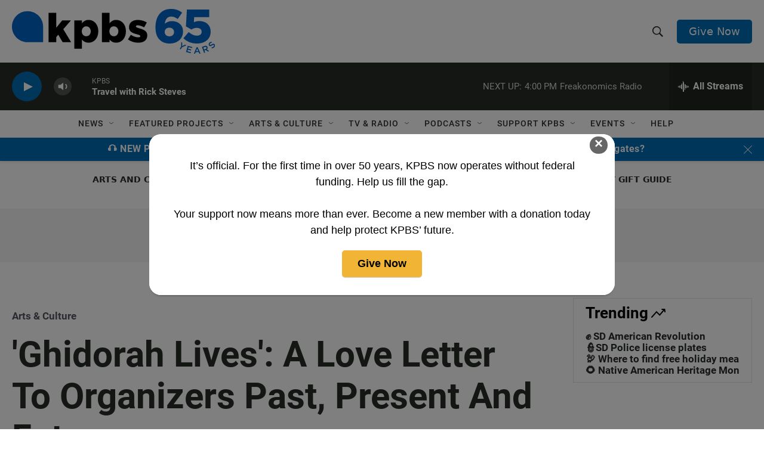

--- FILE ---
content_type: text/html; charset=utf-8
request_url: https://www.google.com/recaptcha/api2/anchor?ar=1&k=6LdRF8EbAAAAAGBCqO-5QNT28BvYzHDqkcBs-hO7&co=aHR0cHM6Ly93d3cua3Bicy5vcmc6NDQz&hl=en&v=TkacYOdEJbdB_JjX802TMer9&size=invisible&anchor-ms=20000&execute-ms=15000&cb=aa7cypy53rw
body_size: 46197
content:
<!DOCTYPE HTML><html dir="ltr" lang="en"><head><meta http-equiv="Content-Type" content="text/html; charset=UTF-8">
<meta http-equiv="X-UA-Compatible" content="IE=edge">
<title>reCAPTCHA</title>
<style type="text/css">
/* cyrillic-ext */
@font-face {
  font-family: 'Roboto';
  font-style: normal;
  font-weight: 400;
  src: url(//fonts.gstatic.com/s/roboto/v18/KFOmCnqEu92Fr1Mu72xKKTU1Kvnz.woff2) format('woff2');
  unicode-range: U+0460-052F, U+1C80-1C8A, U+20B4, U+2DE0-2DFF, U+A640-A69F, U+FE2E-FE2F;
}
/* cyrillic */
@font-face {
  font-family: 'Roboto';
  font-style: normal;
  font-weight: 400;
  src: url(//fonts.gstatic.com/s/roboto/v18/KFOmCnqEu92Fr1Mu5mxKKTU1Kvnz.woff2) format('woff2');
  unicode-range: U+0301, U+0400-045F, U+0490-0491, U+04B0-04B1, U+2116;
}
/* greek-ext */
@font-face {
  font-family: 'Roboto';
  font-style: normal;
  font-weight: 400;
  src: url(//fonts.gstatic.com/s/roboto/v18/KFOmCnqEu92Fr1Mu7mxKKTU1Kvnz.woff2) format('woff2');
  unicode-range: U+1F00-1FFF;
}
/* greek */
@font-face {
  font-family: 'Roboto';
  font-style: normal;
  font-weight: 400;
  src: url(//fonts.gstatic.com/s/roboto/v18/KFOmCnqEu92Fr1Mu4WxKKTU1Kvnz.woff2) format('woff2');
  unicode-range: U+0370-0377, U+037A-037F, U+0384-038A, U+038C, U+038E-03A1, U+03A3-03FF;
}
/* vietnamese */
@font-face {
  font-family: 'Roboto';
  font-style: normal;
  font-weight: 400;
  src: url(//fonts.gstatic.com/s/roboto/v18/KFOmCnqEu92Fr1Mu7WxKKTU1Kvnz.woff2) format('woff2');
  unicode-range: U+0102-0103, U+0110-0111, U+0128-0129, U+0168-0169, U+01A0-01A1, U+01AF-01B0, U+0300-0301, U+0303-0304, U+0308-0309, U+0323, U+0329, U+1EA0-1EF9, U+20AB;
}
/* latin-ext */
@font-face {
  font-family: 'Roboto';
  font-style: normal;
  font-weight: 400;
  src: url(//fonts.gstatic.com/s/roboto/v18/KFOmCnqEu92Fr1Mu7GxKKTU1Kvnz.woff2) format('woff2');
  unicode-range: U+0100-02BA, U+02BD-02C5, U+02C7-02CC, U+02CE-02D7, U+02DD-02FF, U+0304, U+0308, U+0329, U+1D00-1DBF, U+1E00-1E9F, U+1EF2-1EFF, U+2020, U+20A0-20AB, U+20AD-20C0, U+2113, U+2C60-2C7F, U+A720-A7FF;
}
/* latin */
@font-face {
  font-family: 'Roboto';
  font-style: normal;
  font-weight: 400;
  src: url(//fonts.gstatic.com/s/roboto/v18/KFOmCnqEu92Fr1Mu4mxKKTU1Kg.woff2) format('woff2');
  unicode-range: U+0000-00FF, U+0131, U+0152-0153, U+02BB-02BC, U+02C6, U+02DA, U+02DC, U+0304, U+0308, U+0329, U+2000-206F, U+20AC, U+2122, U+2191, U+2193, U+2212, U+2215, U+FEFF, U+FFFD;
}
/* cyrillic-ext */
@font-face {
  font-family: 'Roboto';
  font-style: normal;
  font-weight: 500;
  src: url(//fonts.gstatic.com/s/roboto/v18/KFOlCnqEu92Fr1MmEU9fCRc4AMP6lbBP.woff2) format('woff2');
  unicode-range: U+0460-052F, U+1C80-1C8A, U+20B4, U+2DE0-2DFF, U+A640-A69F, U+FE2E-FE2F;
}
/* cyrillic */
@font-face {
  font-family: 'Roboto';
  font-style: normal;
  font-weight: 500;
  src: url(//fonts.gstatic.com/s/roboto/v18/KFOlCnqEu92Fr1MmEU9fABc4AMP6lbBP.woff2) format('woff2');
  unicode-range: U+0301, U+0400-045F, U+0490-0491, U+04B0-04B1, U+2116;
}
/* greek-ext */
@font-face {
  font-family: 'Roboto';
  font-style: normal;
  font-weight: 500;
  src: url(//fonts.gstatic.com/s/roboto/v18/KFOlCnqEu92Fr1MmEU9fCBc4AMP6lbBP.woff2) format('woff2');
  unicode-range: U+1F00-1FFF;
}
/* greek */
@font-face {
  font-family: 'Roboto';
  font-style: normal;
  font-weight: 500;
  src: url(//fonts.gstatic.com/s/roboto/v18/KFOlCnqEu92Fr1MmEU9fBxc4AMP6lbBP.woff2) format('woff2');
  unicode-range: U+0370-0377, U+037A-037F, U+0384-038A, U+038C, U+038E-03A1, U+03A3-03FF;
}
/* vietnamese */
@font-face {
  font-family: 'Roboto';
  font-style: normal;
  font-weight: 500;
  src: url(//fonts.gstatic.com/s/roboto/v18/KFOlCnqEu92Fr1MmEU9fCxc4AMP6lbBP.woff2) format('woff2');
  unicode-range: U+0102-0103, U+0110-0111, U+0128-0129, U+0168-0169, U+01A0-01A1, U+01AF-01B0, U+0300-0301, U+0303-0304, U+0308-0309, U+0323, U+0329, U+1EA0-1EF9, U+20AB;
}
/* latin-ext */
@font-face {
  font-family: 'Roboto';
  font-style: normal;
  font-weight: 500;
  src: url(//fonts.gstatic.com/s/roboto/v18/KFOlCnqEu92Fr1MmEU9fChc4AMP6lbBP.woff2) format('woff2');
  unicode-range: U+0100-02BA, U+02BD-02C5, U+02C7-02CC, U+02CE-02D7, U+02DD-02FF, U+0304, U+0308, U+0329, U+1D00-1DBF, U+1E00-1E9F, U+1EF2-1EFF, U+2020, U+20A0-20AB, U+20AD-20C0, U+2113, U+2C60-2C7F, U+A720-A7FF;
}
/* latin */
@font-face {
  font-family: 'Roboto';
  font-style: normal;
  font-weight: 500;
  src: url(//fonts.gstatic.com/s/roboto/v18/KFOlCnqEu92Fr1MmEU9fBBc4AMP6lQ.woff2) format('woff2');
  unicode-range: U+0000-00FF, U+0131, U+0152-0153, U+02BB-02BC, U+02C6, U+02DA, U+02DC, U+0304, U+0308, U+0329, U+2000-206F, U+20AC, U+2122, U+2191, U+2193, U+2212, U+2215, U+FEFF, U+FFFD;
}
/* cyrillic-ext */
@font-face {
  font-family: 'Roboto';
  font-style: normal;
  font-weight: 900;
  src: url(//fonts.gstatic.com/s/roboto/v18/KFOlCnqEu92Fr1MmYUtfCRc4AMP6lbBP.woff2) format('woff2');
  unicode-range: U+0460-052F, U+1C80-1C8A, U+20B4, U+2DE0-2DFF, U+A640-A69F, U+FE2E-FE2F;
}
/* cyrillic */
@font-face {
  font-family: 'Roboto';
  font-style: normal;
  font-weight: 900;
  src: url(//fonts.gstatic.com/s/roboto/v18/KFOlCnqEu92Fr1MmYUtfABc4AMP6lbBP.woff2) format('woff2');
  unicode-range: U+0301, U+0400-045F, U+0490-0491, U+04B0-04B1, U+2116;
}
/* greek-ext */
@font-face {
  font-family: 'Roboto';
  font-style: normal;
  font-weight: 900;
  src: url(//fonts.gstatic.com/s/roboto/v18/KFOlCnqEu92Fr1MmYUtfCBc4AMP6lbBP.woff2) format('woff2');
  unicode-range: U+1F00-1FFF;
}
/* greek */
@font-face {
  font-family: 'Roboto';
  font-style: normal;
  font-weight: 900;
  src: url(//fonts.gstatic.com/s/roboto/v18/KFOlCnqEu92Fr1MmYUtfBxc4AMP6lbBP.woff2) format('woff2');
  unicode-range: U+0370-0377, U+037A-037F, U+0384-038A, U+038C, U+038E-03A1, U+03A3-03FF;
}
/* vietnamese */
@font-face {
  font-family: 'Roboto';
  font-style: normal;
  font-weight: 900;
  src: url(//fonts.gstatic.com/s/roboto/v18/KFOlCnqEu92Fr1MmYUtfCxc4AMP6lbBP.woff2) format('woff2');
  unicode-range: U+0102-0103, U+0110-0111, U+0128-0129, U+0168-0169, U+01A0-01A1, U+01AF-01B0, U+0300-0301, U+0303-0304, U+0308-0309, U+0323, U+0329, U+1EA0-1EF9, U+20AB;
}
/* latin-ext */
@font-face {
  font-family: 'Roboto';
  font-style: normal;
  font-weight: 900;
  src: url(//fonts.gstatic.com/s/roboto/v18/KFOlCnqEu92Fr1MmYUtfChc4AMP6lbBP.woff2) format('woff2');
  unicode-range: U+0100-02BA, U+02BD-02C5, U+02C7-02CC, U+02CE-02D7, U+02DD-02FF, U+0304, U+0308, U+0329, U+1D00-1DBF, U+1E00-1E9F, U+1EF2-1EFF, U+2020, U+20A0-20AB, U+20AD-20C0, U+2113, U+2C60-2C7F, U+A720-A7FF;
}
/* latin */
@font-face {
  font-family: 'Roboto';
  font-style: normal;
  font-weight: 900;
  src: url(//fonts.gstatic.com/s/roboto/v18/KFOlCnqEu92Fr1MmYUtfBBc4AMP6lQ.woff2) format('woff2');
  unicode-range: U+0000-00FF, U+0131, U+0152-0153, U+02BB-02BC, U+02C6, U+02DA, U+02DC, U+0304, U+0308, U+0329, U+2000-206F, U+20AC, U+2122, U+2191, U+2193, U+2212, U+2215, U+FEFF, U+FFFD;
}

</style>
<link rel="stylesheet" type="text/css" href="https://www.gstatic.com/recaptcha/releases/TkacYOdEJbdB_JjX802TMer9/styles__ltr.css">
<script nonce="wInC2Yjh4RWhDJ__k3zL3A" type="text/javascript">window['__recaptcha_api'] = 'https://www.google.com/recaptcha/api2/';</script>
<script type="text/javascript" src="https://www.gstatic.com/recaptcha/releases/TkacYOdEJbdB_JjX802TMer9/recaptcha__en.js" nonce="wInC2Yjh4RWhDJ__k3zL3A">
      
    </script></head>
<body><div id="rc-anchor-alert" class="rc-anchor-alert"></div>
<input type="hidden" id="recaptcha-token" value="[base64]">
<script type="text/javascript" nonce="wInC2Yjh4RWhDJ__k3zL3A">
      recaptcha.anchor.Main.init("[\x22ainput\x22,[\x22bgdata\x22,\x22\x22,\[base64]/SFtmKytdPWc6KGc8MjA0OD9IW2YrK109Zz4+NnwxOTI6KChnJjY0NTEyKT09NTUyOTYmJnYrMTxMLmxlbmd0aCYmKEwuY2hhckNvZGVBdCh2KzEpJjY0NTEyKT09NTYzMjA/[base64]/[base64]/[base64]/[base64]/[base64]/[base64]/[base64]/[base64]/[base64]/[base64]/[base64]/[base64]/[base64]\\u003d\\u003d\x22,\[base64]\\u003d\\u003d\x22,\[base64]/dMKJCT3Cmm3Cq0fDoMKbw6rDusOhJMKuwoQIMsOKDMOFwp3CoUzClxxnFsKYwrUQOGVBfkoSMMOganTDp8O1w5knw5RuwrpfKAvDvzvCgcOew6jCqVY1w4/CilJGw6nDjxTDqiQ+PxvDusKQw6LCv8Kqwr5ww4HDrQ3Ch8OEw6DCqW/[base64]/[base64]/Ci8O+w7TDrMOAJ8KFH8O5w7vCizfCrMKmw7VMam5Ewp7DjsOocsOJNsKoHsKvwrgMAl4UehBcQ07DlhHDiHDCncKbwr/CumnDgsOYScKLZ8O9CBwbwroaHk8LwoYCwq3Cg8ODwohtR1TDqcO5wpvCqn/Dt8OlwplPeMOwwqFEGcOMahXCuQV3wpdlRnrDgj7CmSHCoMOtP8K8MW7DrMOGwqLDjkZVw6zCjcOWwpTCqMOnV8KTDUldN8KPw7hoNhzCpVXCtnbDrcOpMWcmwplDUAFpZ8K2wpXCvsOMa1DCnww9WCw/On/DlWwyLDbDkVbDqBpyNl/Cu8OtwqLDqsKIwr/Ci3UYw5PCtcKEwpcVDcOqV8Klw4oFw4Rew5vDtsOFwpxiH1NkQcKLWhkow755wqJ5filqaw7CulXCpcKXwrJaF2g6wrPCkcOrw7sAw7vCn8OvwqM4WsOjb0LDpDIcXkjDjljDrcOhwqMkwpB+DAVPwp/CvDRrQ2dDJsOhw5fClibDicO4MMO3PS5bQVLCrWrCjMKxw5vCqT3Ct8KBIsK0wqYmw4DDjMO6w5lyMMOJPcOMw6TCjhtuXDvCnAvCrl3DtMK9XcKoDAcpw7pHfm7Cl8KqGcKlw4MXwoo3w7E0wpLDtcKSwpPDvmspGVnDtcOCw5bDs8O5wq/[base64]/cVIiw4w+wqfCrcKHw5QPdMOew6PCqwfCjR3Di0PCu8KVw517w7DDqsKFdcOdQ8OJwrFhwoI1MAnDjMKiwqbCksOPKDnDvMKiwpzCty5Rw6VGw4Uyw5IMPC16wp/Cm8KEVSxrwptVdGhoJ8KMW8OuwqkTbVzDosO9WkfCsn0jLsO8LFnCpsOiBMK3ST97ZVfDs8K7SiBAw7HCnxXCqsOiByPDjcKKXjRWwpBGwr8ewq0Bw5FZHcOkcBDCisKREMOAdmNFwovCiALCmsOvwoxSw4JaIcKsw7JywqNJwoLDhsKww7JqKmZXw7/CicOgdcOOQ1HCrCFHw6HCsMKuw6FGLyV3w5/DhcOdfRR+wp7DpMK7AsKow6XDlXRMdELCocOxbcKtw5HDkCLCksK/wpLCk8OSSnJebsKQwrM0wp/CvsKGwqDCoirDusKxwrIZWMO1woFeNsKzwr16C8KvK8K+w7RUHsKKE8OCwqbDkn0Sw4lOwq8+woA7NsOEw5Jxw5gSw4NXwpnCmMOvwpt0Pl3DocKpw6QnRsKMw4YzwpkPw57Cnl/Cr2RawqfDi8OGw45uw5kMBcKma8KAwrLCnSjCiXTDh1XDqsKSZsOdQMKvE8KqOMOqw4N1w7zCg8KSw4TCiMO2w7/DqsO9YioPw6ZRTMOcKx/Do8KaeHnDtUY9fsKEOcK3XMKcw6lGw6kww4Jzw5plNkwoSxnCjCUOwqHDrcKMbA7DvibDtMO2wrlIwqLDgnbDn8OTN8KYFCAlK8OncMKBBRTDpmLDhXZEScKRw5TDrsKiwqzDvxHDhsOzw7jDtGbCnCZ1w5ICw5A3wo9Gw57DosO/[base64]/CnSlZw5rCqUIGwqTCu2soGQgmcDV1ZGZTw782ZMKIQMK3KAvDrEbClMKRw78NEBLDmUY7wrrCn8KIwpTDm8OQw4XDn8O/w54sw5DCnxbCs8KpYsOFwqxxw7Rbw6Z2LsOfVmnDlUttw47ChcO5TFfCqRhqwoYjIMO8w4PDnkXCicKoTl/CucOneyTCncOfLAbDmg3Du3B7dsKywr19w7fCij/DsMKFwrLDt8ObN8Olwo81worDrsOzw4V6w4LDtsOwcMOWw4gDX8K8fQFiw4TCl8K/[base64]/DnnbDrsO1XhbCtD/DvcOXTcOaesOJw7XDpMK7D8KuwqjCicKDw6jCrDjCssOKI01bTHPCq2ohwrx+wps4w4/CollrMMKDX8OvCcK3wqE6QMKvwpTCkMKrPzbDgMK3w6Y6IcKBYhdlw5NVL8OxFRA7WQQyw60JGCBAcsKUQcO3aMKiwq/[base64]/DlcKRXXV0wrwPacKzw5Nxw6vDpWDDly/DgjbDqQQ/w4NrOA7CpUDCn8K0w59odi/DpcKYQgMOwpHDnsKJw4fCrygSdMKMwq95w4AxBcOQJMOLT8KbwrYzEsKdIsKOHcKnwpjChsKQGjAXdTx1Ggtmw6RkwpvDssKVT8OBYCDDn8KXQUITWcOEWsOVw5HCscKRcx95w4HCqwHDmE3CvcOgwpnCqhRFw7IlBjTChj/DiMKuwqV1DCMmAj/Do0DDsh3CqcOYNMKPwprCnHM5wp7CkMKmXMKpCcO4wqRwFcOoE0MWbsOHwp1GMXtnAMO5w4JrDiFnw7nDpW4+w7jCqcK9TcOmEmXDtH88XGfDhxpFW8OAf8O+AsOow4vCscKDLTZ7BsKuYi7DvsKfwoZoOloAEcOHFBNWw6zClMKeGMKgKsKnw4bCmsOkGsK/RcK8w4jCjsOswrRLw47Ck3cwNSFca8K7RcK6cALDi8OPw6RgKCk/w7PCjcKeY8K8PWzCssOGbnx2wq1dWcKbD8Kbwp00w5N0HMOrw5pfwo4RwqfDrsOqAxElOcOobxnDvHnCi8OPwpFbw7k9wpE2w4zDnMOOw5HCslrDiQjDvcOCV8KRXDVQUiHDqjrDmcORNVpWfh5aIiDCgTJxZH8nw7XCoMKJKMK+FCskwr/Dpn7DnFfCvsO8wrvCgTJwacOywrM4VsKVR1fChl7Ct8K8wqhnwrrDnlLCo8KjZk0Bw5XDqsONTcOqEMOMwrLDlHHCt0Jvc1PCosOlwpjDvcKrEFbDncOjwonCh3RdW0HCtMO5S8KAfTPDh8OaKcOnD3fClsOtAsKHYSLDicKPG8Obw5QAwqlCwp7Cg8O/GcO+w78Ww5dIUm3CtMK1TMKlwqzCqMO6wpJiw7XCo8OKV2lGwpXDpMOQwqFTworDosKTwp4OwpfCgUnDvHVKHBxBw78IwqnCh1fCozrDmkZ1bGkEJsOBOMOVwoHCkXXDiwvCjsKiXQU/[base64]/Dr8OFw6JsesKAwpjChkpaw6nDigLChMKPL8KSw75KXExxCjxAwpluUSDDt8OUA8OGeMKYaMKAwr7Dq8OqcBJ5EhrCvMOuf2rCmlPDqiI0wqVNKsO5wrt/wpnCvRBQwqTDlMKfwqhZYsKxwobCmmLDu8Kgw7kTGAEjwoXCpsOCwpbCnyMpf10xOEXCpcKYw7fCusOawrcKw6MNw6rCrMOfw7FecWbDtk/Du2p3d2zDosKsGsKMSFcowqLCnU40YnfCmsOlwoVFUsO7ZVMiEEhTwqp5wo7CpMOTw5/Dqx4sw4/CqsOKw5/Cuw4pSXQDw6jDrn9bw7FYAcKAAMOfYT0qw6DDkMOLDURhZRbCrMKAdhPCvMOmTClPY1txw6tVLgbDsMKNQMORw71bw6LCgMKUe0TDu2dCe3ANAMKcwr/[base64]/Dm8Kza1jDuMO0J8OqwpcbwrVdDCzCo8KUwqXCscOPw77Du8ORw6LCnMO8wpLCmcOLQMODbA3Drm7Cv8OmfMOPwowpfC9tNyXDuS87UE3CgjEsw40DfFh5B8KvwrjDqsOewp7CpFTDqFDDk2djGcKWZ8KxwpsPHWDCgA96w4ZowqLCiTdzwr3CvC/Dk2U5bBrDlAjDmRZkwokEQ8KvLcKnfk7DiMOyw4LCuMKGwp3Cl8O3WcK0asOBwq5gwp3CmsK5woIAwo3Dt8KXEHDChhcswr/[base64]/dTZ7w4DCtyokSTZMY8KGAsOWcFXDlVbCuEt4HjUtwqvCk0ImcMKELcOUNxrDqVgAKsK1w6J/RsK+wqYheMKTwpPDlE8WckotPn4bX8Kgw4HDocK0YMKIw5ZUw6/CoDvCvwpvw4zCjFjCg8KYwoo3w7TDjlHCnE96wqsQw5fDvDYPwrw9w7HCtXvCqCV7LWF+ZwdtwqjCo8KNLcOvXgYXacObwprCiMOEw4/DoMOTw4gBJjvDhWAGwoMTbcOew4LDpGLDtcOkw5QWw6rDksKIQhjDpsKww7/[base64]/[base64]/CjsOncx7DlxFmBMKow6fCvBpZYFnDogvChMKhwoMnwrEiIQJ8ZMK4wqJKw7t3w5BwbVpBTsOsw6VIw6HDhsO1JcO/[base64]/CoCvDtsK9cRXCv8OrWBJMZMOKwoUhHH/ChUPDoh/[base64]/DjAl5QmjCm8OSSRvCj8OfSMOkw4M8wofChEp8wqcaw5d6w73CsMOFWzvCjcOlw5PDoSrCjsOpw4zCk8KOAcKswqTDsWFpacORw6wgRX4twqTCmGfDlxRaOnrCiUrCp3JzbcKYFQ5hwrYZw7IOwqXCmT7CiT/CmcONO0VwcsKsBTvDoy4GfW5tw5zDgsKyAS9Ib8KpecKSw5QQw6jDnsO8wqdUJiBKOQ9pSMOBScK9BsKYQxzDuWLDpErCv1N8DhAhwpF8R1/DhHhPKMOUwpNWccKsw4IRw6tpw5jCksKgwrfDizjDgRfCsCltw5Fcwr3DhcOIw7LCpSUhwprDsmjClcKZw7MZw4bCvVHCkUtZW1QoAwjCjcKHwrxywqfDuAbCo8Onw58bw5zDj8K2O8KaGcOAPT/Ckwosw6/CocOfw5XDmMOQPsKmIWU/wrRiB2rDgsO1wr1Mw4bDgWnDkELCo8O3IcOIw7EBw5hWe0LCjm3Dmk1vXRrCv2/DiMOBKmvCjgVew5TCs8Ocw5nCsWp/[base64]/[base64]/CrMOCw7vDqFw/aMODw4HCiMODaMOWwodzwofCssO1XcKKAsO3w4LDicO/FkYYw6IED8K7F8OWw5HDgsO5NiloRsKoMsOqwqMiw6/DuMOgCsO5dMKELGvDlMK5wpB0dsOBExJhH8Oow6FSwqUkXMOPHMOSwq1zwqBFw5rDv8OWfQzDicKswpEzLBzDuMOaCMK8TXPCr0fCgMOSQ1MnKcKIN8KeAhtuUsOKEsOoScKrdMKGJSNEJEUiGcOfPyNMRjDDphVww4dBCg8FGsObe0/[base64]/DnFFBw4zDtAAkwo3CsMKswpbDtV3DvDTDnmsCVjQAworCiWMnw53Cr8OHwpXCq0YowqRaExPCqixiwrbDucOxNh7CqMOoRCPCsQfDtsOYwqrCpsKIwoLDscOacEDCosK1MAUGJsOLwojDgmM3Q35QccKlN8OnZ3PCvifCiMOrfn7CgsKHEMKlXsOXwr0/DcOdS8KeHntlSMKnwrJhFBTDrMOBUsOiP8K/VWXDu8OJw5TDq8O8HXrDtw8Uw5clw4fCg8KIwqx/[base64]/[base64]/CgMKqQsKbcwfDi8OeXEVdwr/DtsKfXkPChDQIwqXDjhMMKG1lN187wqF7Jm11w4nCqFdXcW/[base64]/[base64]/[base64]/[base64]/CiMKTIcODwrTClsKkVcOhbcKzL8Ozwox/[base64]/[base64]/CmMOpw5hEwpTDlsODUsKwwpzCh03CnGFkwqrDkMKJw5jDsnDCicOiwpPCicOODMK2FsKKcMOQwqnDs8KKRcKvw7fDmMOWwogobCDDhkDCul82w5ZFNsOrwpknLcOCw7Z0ZcK7J8K7woICw4E7QS/[base64]/ChWQ2w7jDkizCmcOlVcKQw7ZJw4MVwrMHwpRzwrMDw6TCqDwfJMO1WMOWMALCpGPCrRMDXGdPwo1jwpIfwpUuwro2w7nCqcKCD8K2wqPCsRQIw6czwrDCmS02wrd1w7XCvcOXMBfCnQZNEsO1wrVKwpM/w5jCqGTDn8Kow5o+Gksjwpssw55/wo4oK3Uwwp3DscK3EcOSwr3CrkYNwocXdRhTwpnCucKyw6hkw7zDugMnw6nDiw5cUsOQasO+wqXCjWNsw73DsxM/O0PCgzNcwoMdwrfDh0xlwroYKhfCjsKrwofCnF7CnMOEwroqZsKRV8OmRj0mw5XDpxTCjcKXcz1ERhY2QgzDmh8rGBZ8wqIHakEKd8KNw64fwpTCssKPw6/DoMOfXhIPwq/DgcO6Ex5gw5zDv2dNbcK/BnhvaDTDt8O2w4jCiMOEE8OoFFgEwrZCVwbCrMOvXjXCsMORDcKOR0jCk8KyAw4cAsOXS0TCg8OyRsK/wqjDmyJ9wrLCoAAgKcOJDcO+BXtxwqnCkR5Sw7E+Oj0eEEgiOMKNVEQWw6oxw47CqysKUxLCl3jCgsOmJFIjwpN5wrZvL8O2Fmlmw4HDucKxw4wSw6XDtlHDocK0Izp/[base64]/Co2/Di0Rpw6zDgg4hYMOBw58ew6DCkBXDnjzDvMKjwq5uKEwrasOQYTDCu8O5JivDnMOdw55uwrFwFMOtw5xhYsOoLAZjR8OUwrnDvi5qw5fDng7Dv0/CqmrDjsONwo9iwpDCnw/DpzZqw7M+w4bDhsKkwqsARH/DusKkJBFeTENNwpw/P0jDpsOSQMK1Fj13wo17w6FnO8KMQ8OOw5fDlcKiw67DoCEBV8K/[base64]/Cp8K8wrEBw6cza2AowobCmxUSwp7DssOVwqDCn0Vuw67Dj28KflMMwr1QRsO1woDCsjbCh1zDmMOGwrQGwro1BsOUw53CgH8ywr0JeUMEwowZUCxjFFlywrg1YcOaK8OaNH0qA8KeUjfDr1vDlS/CjMKqwrTCr8K5w7tZwpopTMOuX8OoQRspwoFLwqpOLRbCtsOkKENywpHDk37ClybCk1vCtxfDosKZw5puwq0Mw41vaUbDtGbDgjzDtcOKbgUWe8OsAGA8Vx/CpWcwCCXCiHAdIsOxwoMYPTsWbgnDvMKHQVN9wrrDiSnDm8Kuw6kMBnPDv8OZN2nDoCsZTcOER281w6PDt2fDvcKQw7FVw71PKMOmbiDCrMKTwplJG1PCnsKRRj/Cl8OPA8O0w4rCohQpwpbCq2tAw6wkNsOOMkLCsR7DoBnCgcK6McO0wpEIUMOZFsO/HMO+A8KCW1/[base64]/w6bCrGrCocOJOcOhO8OIbVx7w5Aha8K2JMKVMsKtw5bDrS7Cs8K9w5tpK8K1Jh/DmUZvw4YbE8Oobi1BVMO9wpJxalnCn0jDnUfCgyzCpTdiw7MNwp/[base64]/DucKsIgAFWBfCphR/wo9CTcKWw6bCoRJ6w45HwrHDmVvDrV7CkUDDrMObwoRRIcKGBcK8w6VrwqrDoRfCt8Kvw5vDscOaDsKwdMO/Fygfwr3CsgbCoBDDrF9+wp4Hw6bCiMOsw6JdDcKccsOUw6nCv8O2ecKuwpjCu3fCqWfCjRTCqWxtw71zecK0w7NFC3UHwqLDtHZnWSLDqy7CqMOjQUd0w4/CjgrDn34Vw49YwoXCvcOwwrlqXcK/LMOPeMKGwrs0w67Dg0AYLMKjR8O/[base64]/DsSFoX3fDtD4Mw6TDkBnCkMKjwrTDihfCm8Ovw59Iw6cEwpNPwoTDvcOHw4jCvhd1NDh7Rj9Ww4fDpcOnwo3DkcK+w7vDvmjCjD1qRgJ1L8KyJ37DhDA/wrPCn8KddsO8wppCOsK+wqjCtMK1w5Qkw5TDlcOqw67DqcKMTcKJYT3CoMK0w5XDvxfDsjPDuMKXwr3Dpxxxw7w0wrJlw6/[base64]/DnwUywqXDjMKvPsKiCcKlwqrDmcK5w5QtIcONB8O0KkzCrl/CmkkfIh7Cg8ONwqgnd0pcw6bDj3EqZgPCm0oHDsK0WAl/w57CiQ3Cgls/w5Fpwr1JQhfDvcK1PXohITpaw5nDhxN2wp/Dj8KaUCTCo8KUw4fDklDDun/[base64]/[base64]/wqk1w55HVzPCmTdEwpBiwo8Ywpshw4NGwoMgL3TCg1DCtMK4w4HCt8Khw4kFw4htwqZWwpTCmcKdBXY9w6c/[base64]/w6l3w4DCinPDjcOWZsOhw6HCq1HCgcK9w6JKLGA2w6sJw5nClyPCpjzDmBgTFsOWH8ONwpFWAsKpwqNGZWnCpmZ4w6/DhhHDvF0jVBDDjsO5AMOfPMKgw5BYw6xeO8OaND9DwqbDp8KLw7bCsMKuaDQKPcK6d8ONw4fCjMKTfsKwYMKVw51kZcOLZMODA8OOZcO1HcO6wqTCkDBQwpNHK8KYLH8vLcKlwqXCklnCtgg6w77CuXnCn8Ohw7/DvSzCqsOgw5rDscK4SsO2OQvCkMOiA8KzPRxrHktKciPCtUhaw6bCkU7DonXCvMOkCMKtU08fNUbDs8KCw7MHPCTDgMORwrXDm8Kvw74ab8KQwpl7EMKQEsOxBcO/[base64]/Cv33CnQHCinHDv2Apw68uwp0hw6gIwpLDuT05w5hww7rCqMOFCsKvwo1RUMKEw4bDokrCj0peT3RzJ8OVZE7CmsKRw494fRbCicKaCMO/IxAvwrd2aU5PNzY0wqxKaWUPw5oxwoN7Q8OAw7ZufMOYwpLCm11jaMOnwqLCt8KDdsOpesOYbVDDucK7wo4Hw6xiwo9waMOrw5dqw6nCosKHJMKjPW7DpsKpw5bDq8K3cMOhLcOuw50ZwrYES0oZwpXDlsO5wrDChzbCgsODw5tiw4vDlkvChjBdCsOnwozChxV/LV3CnH8RNsKEPMKCJcKSFUjDkBdIw6vChcOcFVTCg1o2YsOBO8KEw6U/a3/DmC9gwq7Cjxp/[base64]/[base64]/DqmbCmcOQdMKMdVLDosO8GhLCilgRM29LbcK1wp3DqcOxwpjDjDk/FcKJJg3CnDQxw5Z0woXCnMONKCVWZ8KeWsO+KiTDnRvCuMKpHHhrVno0woTCiVnDjnvCiSvDusOhYcO9C8KIw4nCnMO4DwJmwrjCucOqOjNBw6TDhsOywrfDtcO/[base64]/[base64]/Dtk/CrDIbwrrDh8Oxw7Uhwr3DuMOZLsOrw7V2w5XCt8O/w7XDhsKhw4fDogvCtHfDvWUad8KHKsO2KQN/wo0Pwo1lwqDCusO/In3DmG9MLMOLBDHDgTIOJMO+w5rCs8OjwoHDj8O/[base64]/[base64]/ERIUYkpBw5BzXsOvw413w5nDg8Ouwro9woXCpUbCrsKTw5rDkmXDtwMFw5kSKVPCvkpmw5PDiFLDnxnClMOfw5/CpMONU8KLwoFqwr41endfH3hYwpUaw7vDiHfCk8OEwojCsMOmwq/CicKaKHV2EGECJ0ckIW/[base64]/[base64]/DjHnCjTRtacOiCcOdwqrDoMO1wqtLwoVBaEQ+NsOBw4wQF8O8CjvChMKzLl/DrDQVeEZDJ3zCnsKkwpYHNSjDk8KuOVjDti/CpsKUw4FdFMOMwrzCs8K3dMOfNV3DlMOWwrc8woPCscKxw7zDnlDCtlMyw4spwqI/wo/Co8Knwq/Ds8OtFsK8LMOYw61UwqbDnsKnwoQUw4DChCYEHsKoE8OYSQ/[base64]/CpQHDqXleR8O9NcK1wrvDoMKYY8K0w6ATw5MfCEEOwpcxw7LCk8OHXsKLw6sWwqg9PMK+wqbCh8ONw6oUSMK0wrl+wq3CvB/[base64]/[base64]/CsOXccOiw5PCukrCjCQlwr3Cp8KgLcOpYMOCf8O/ZcObLMKtZMObLC9YBMOgJws1F1wpwrR7NMODw6fCosOswoXCmG/DmTHDqcOyQMKGf1dGwpYAORlYI8ORw4QlHcOew5fCk8KmFnI+fcK+wrbCuQhTwpnCnkPClzclwqhHSCEtw4PCrjZabm3DrhBPw6/DtnfCiXxQwq8zEMKKw5zDgxvCkMK1w7RRwprCkmRxwpVHU8OxYsKxasKFRX3DrQVaEGk4HsOBCSgzw5XCjUHDlMKLw6XCtMKadBgsw49lw4BYeyEyw6LDnzrCgsKXNFzCmnfCjAHCvsK9HRMBM25Zwq/DhcOsOMKVwobCnsKkBcKse8KAZzfCtMOrEF7CocOyNAdyw7saZCw6wpd/wosICMKhwo1Uw6LDjsOOwpAVVErCjHBACiHDuHzCucKCw7LDrMKRDMOCwpbCtk0Ww74QdsKSw4YtSmfChcOAU8KgwqR8wrBgCy8xKcOJwprDmMOjYsOkIsOtw6bDqxIGw5rDocKiEcKSdB7DsWtRwq7CpsKxw7fDncOkw64/BMKgw4ZGY8KAGAM5wp/DrHYdZHJ9IBHDpRfDpRZlJWXCq8O5w7o0ScK7PBV/w45zA8Onwq9hw7nCtywbJMKpwph7ScKawqULTVJ3w4AcwoUawq/DtsK1w7PDim1cw40cw4bDrAM1UcO3wr5uesKXbEjCpBLDk1sYVsKqb1nCvy1EHMKpJMKtw5/[base64]/E8OGw7jDqMOITTQGCB7Cj0HCiiXCjHRiaMOZAsOhBDTCgmPCuinCiSbCi8OsbcKYw7fDocOmwqp2JmbDkcOfBcOUwo/[base64]/CssORw53Dr8Kwwpp5GHvClEkTOCfDrMOsEDnDgHTCjcKFw67CpVkyKj5owrnCsmDCthMUO0ljw7LDiDtZSgY0HsKibMOtDFjDi8KEHsK9w6cgS20mwprCrsOZPcKZLCNSBcOBw7fCoCvCvVFlw6LDm8OLw5jCncOlw4jCqcKGwow7w7fCucKwD8KHwovCkCd/w7ElfTDCgMKTw7fCkcKqH8Odb3rDpMO9XTHDpEHCoMK/w48vS8Kww53DnkjCt8KecUN/[base64]/[base64]/w6lfw7PCo8OeSXHDoMOUbMKpw4wmwqgvw5zDjAIUwp8VwqrCrgVkw5XDk8OJwolUQhDDln8Ew4jCgl/DlHTCq8OzI8KfdcKUwqjCvMKKwqnCucKELMK2wq7DtsKqw5lMw4lZZRofZFEYYMKRcgPDrcKkVMKKw4l4Nyx4wotwFcO6HMK3UcOrw5wTwoB/A8OJwrZlOcKLw5Iqw4pgZsKnQ8OvAcOvCH95wrrCq3zDi8KYwrnDtcK0VcK2ElUSBWMxV0BNwodDGnPDrcOowpYBDwAewrICfF3Cp8OCwp7CvnfDoMO4fcOqAMK3woxMPMOhCRcOeA48Uj3CghHCicKXIcKCw4nCusO7YQ/CpsO9SgHDsMOPCRssX8KTO8Oiw77DvXfDpMOtw4XDqcK8w4jDnmlvdx8gwodmJxDDrcOBw7txw7J5w7Aewp7CsMK8NgB+w5Nzw5rDtn7Cm8O4bcK1IsOHw7nCmsKLUkY3wqMNQWwBJMKQwp/[base64]/DMKDwoLDhsOXw75SE8O6fcK4e8O7N8KlwrhYwoQow7DCkkAhwp/[base64]/DgzUtFTrDixtAAAsBfMKfdMKfwqs/wqMhw4DDvzZZw5cQwpHCmRHCncKCw6XDvMORNcKzwrtNwqR5ORZpBsKjw7sew5DCvsOVwpvCoE3DncO8PSsAcMK7KTlFQi4JVwLCrwgdw6DCt2MODMKXTcOUw4TCoFTCvWsdwoseZ8OWJCtbwqFmR3DDrsKLwpdBwph/W1TDuVwWcMONw6M4GMO9FlHDr8K9wqfDiXnDlsO8wqAPw78qWsK6bcONw67CqMK1SiDDn8OPw4/ClsKRawDCqAnDoCt0w6M0wq7CmsKjNE/DlG7Cr8O3NnbCncOtwosEHsOpw7sxw4ceOwste8KrMkLCmsOUw7pyw73CoMKJw44mGhrCmW3CixNWw5Ugwq8SHh8kw5NyXTLDuS8Ew6rDpMK9UAoGwqhmwpQYwqTDn0PCnQbCjcOWw5bDl8KmKAlya8Kowq7DgijDvzU5J8OcBsOOw5kTNsOqwpjCk8K5wr/DsMOrCw5wclnDqVfCssOawo3DkBEcwp/[base64]/DmMKswpQSw7s7w6DDhgfDm8K/wodnw6bDoh3CpcKfDz5MeWXDicK0DzIZw5fCvwfCgsOKwqNIEU19wrYHBsO/X8O+w41VwoEAGcO6wozChMOkRMKrwoVARD3CqkUeRMK9XELDpUQJw4XDlkcIw6J+HsKWZWTDtg/DgsO+T27CrUEgw7x0WcKOCMK0VVMlTFnCmG7CmcKfcnnChRzDomdVM8KCw7k0w7bCvMKLZD1jPEwQOMOgw4/DrsOGwrvDtnJEw5h0Y1XCrMOLA1DCl8Ozwqk1N8OgwqrCoDUMe8K1NXvDswzCm8KkWB5nw7Z8aDfDt0Ygw5jCoQrCrVxfw7hfwqbDtmUvIsO4DcKrwo50wrUowqxvwpDDicKew7XCri7DscKuZRHDkcKVS8KoaFfDjAIhwoleEMKAw7/Dg8Oqw7FnwrAMwpMVWyPDlGbDtTdJwpXDpsOia8OhPlYxwpQmw6fCqMKswo7CpcKnw6TChMK7wqFtw4YSHCU1wpA/bcOFw6LDsQ9rGkgXe8Oowp3Dq8O7LWLDmEPCsQxCXsKpw4jDi8KcwpHChhwGw5nCp8ORfsOPwqwAAA7CmcOodQwZw7TDijbDvjxPw59lABdASmLDg2TCi8K9NSrDnsKMwpQNb8ObwrjDrcO/w4HCmcKwwrTCjlzCm3TDkcOdX0PCgcOUVBfDnMOWwrvCq2fCmsKiEDjCrcKaYcKAwozCvwvDiSVWw7UeHmPCncOFGMKZdcO/AcOsX8Knwp0MckDCkSjDqMKrPcOJw5fDuw3Dg2sBw5vClMORwpbCscKqPS/[base64]/DucOYLMOoFnl1OsK7LBTDs0nDnjrCgcOQJ8OqEMKiwowQw7XCmXfCrsOpw6fDrMOiZhhLwrE6woTDo8K4w6MFFGY8e8KEfgjClcOMZlbDjcK0S8KiZFLDnCsSc8Kbw6vCgg/DvcOsFD0dwp9dwrAhwqB7D1tMw7Zowp/DpityVsOBesK7woVHfmkGXEPDhCF6wpjDgj3CncKqZUDCt8O2KsOsw43Dk8OAIMOOV8OvFH/[base64]/JhfCu8O0Bmd/w5XCuwTCiX4iwqwTwrEYwrTDvcO+wq86w7TCn8KYwq3DoRHClj7DqjdUwoRgJ03DosOPw4jCjsKYw4bCnsO5TsKgcMO9w4jCvkfCj8KOwqBLwoLCqH1Xw4HDmMOiEx4uwpTCoQrDl1/Cl8ObwoPCjGIZwoNUwqTCp8O1fMKLZcO7J2VjAwoAI8K8wq8OwqhfTlZkTsObcF0KG0LDkzlVRsOIdBMhJMKJIWjDgXvCimMLw4Ngw4/Cr8Oww7lewqfDsj0JDTxnwojDp8OBw6zCoh7Dhi/DlMOowp9Ew7/CklhKwqTDvCzDlcKnw4DDvWYFwpYJw6Z4w7rDsmTDsnTDv0XDr8KVCU/DsMKtwq3DokIPwrAFOcKkwpZgfMK8UsO+wr7CrcKzexbDpMK9w5lMw5ZOw7LCgjBjVXjDu8O6w53CgTFNbcOCw5zDjMKxOynCusOYwqBODcONwoQBKMKkwooWEsKWR0LDosK8PcO0NVbDoUBfwqQtHEjCmsKYwr/Ds8O2wo/DmMOwYFMSwrTDkcKvwpUqSnjChcKyYE7DpMO1blPDlMO6w51XUcOhY8OXwpwxWW/ClcK4w63DpQ/CrsKSw4vDuVHDusKNwrwWU0BKXFE3wqPDvsOpehHDjA8TT8ONw5R/w7EywqdfG0fClcOSO3TCvMKJd8OPw7DDshFIwrnCo2VHwqVuwo3DpyLDg8KIwqVDGcKuwq/DgMOLw5DClMK4woAbHxvDpj54L8O0w7LCm8KHw6vDrsKqw7PCiMKHD8OcSA/[base64]/[base64]/w6PCqBIhP1R6d8OYI8KjTw/CmsKDdj1iw4vCv8OZwqrCrW7DmWLCh8OvworCn8OFw40/worDrMOTw5fCqRpoK8KLwpnDs8Kiw6w0TcOfw6bCtsOowqUyCMOGPCzCrlI+w73CvsOeJ07DkyNEw7p3Lg\\u003d\\u003d\x22],null,[\x22conf\x22,null,\x226LdRF8EbAAAAAGBCqO-5QNT28BvYzHDqkcBs-hO7\x22,0,null,null,null,0,[21,125,63,73,95,87,41,43,42,83,102,105,109,121],[7668936,950],0,null,null,null,null,0,null,0,null,700,1,null,0,\[base64]/tzcYADoGZWF6dTZkEg4Iiv2INxgAOgVNZklJNBoZCAMSFR0U8JfjNw7/vqUGGcSdCRmc4owCGQ\\u003d\\u003d\x22,0,0,null,null,1,null,0,1],\x22https://www.kpbs.org:443\x22,null,[3,1,1],null,null,null,1,3600,[\x22https://www.google.com/intl/en/policies/privacy/\x22,\x22https://www.google.com/intl/en/policies/terms/\x22],\x22Thw0XiWM4pdExyIxWURVHv65nHUOYT7YQiqofWPIpsE\\u003d\x22,1,0,null,1,1763942911663,0,0,[61],null,[173,57,139,53,70],\x22RC-rQL1D6d1qBL7Vg\x22,null,null,null,null,null,\x220dAFcWeA4JDjjrdKmXJDdjf3Gc921tKPZN48OEp2aq53PbbH8CqfoqHkE-4Ff8H7vifjZt_goTo_ZZMvCz_hKsm2ytLLOPmQzDhw\x22,1764025711449]");
    </script></body></html>

--- FILE ---
content_type: text/html; charset=utf-8
request_url: https://www.google.com/recaptcha/api2/aframe
body_size: -248
content:
<!DOCTYPE HTML><html><head><meta http-equiv="content-type" content="text/html; charset=UTF-8"></head><body><script nonce="eDzE_pOeX1V_ac-vXrgXVA">/** Anti-fraud and anti-abuse applications only. See google.com/recaptcha */ try{var clients={'sodar':'https://pagead2.googlesyndication.com/pagead/sodar?'};window.addEventListener("message",function(a){try{if(a.source===window.parent){var b=JSON.parse(a.data);var c=clients[b['id']];if(c){var d=document.createElement('img');d.src=c+b['params']+'&rc='+(localStorage.getItem("rc::a")?sessionStorage.getItem("rc::b"):"");window.document.body.appendChild(d);sessionStorage.setItem("rc::e",parseInt(sessionStorage.getItem("rc::e")||0)+1);localStorage.setItem("rc::h",'1763939313527');}}}catch(b){}});window.parent.postMessage("_grecaptcha_ready", "*");}catch(b){}</script></body></html>

--- FILE ---
content_type: text/css
request_url: https://tags.srv.stackadapt.com/sa.css
body_size: -11
content:
:root {
    --sa-uid: '0-04b2ea6f-63c1-5a47-65da-cfdd20b75a42';
}

--- FILE ---
content_type: text/javascript
request_url: https://c.lytics.io/cid/6391159f1a53f5899d8f47c6e4826772?assign=false&callback=u_171379019332078800
body_size: -399
content:
u_171379019332078800("")